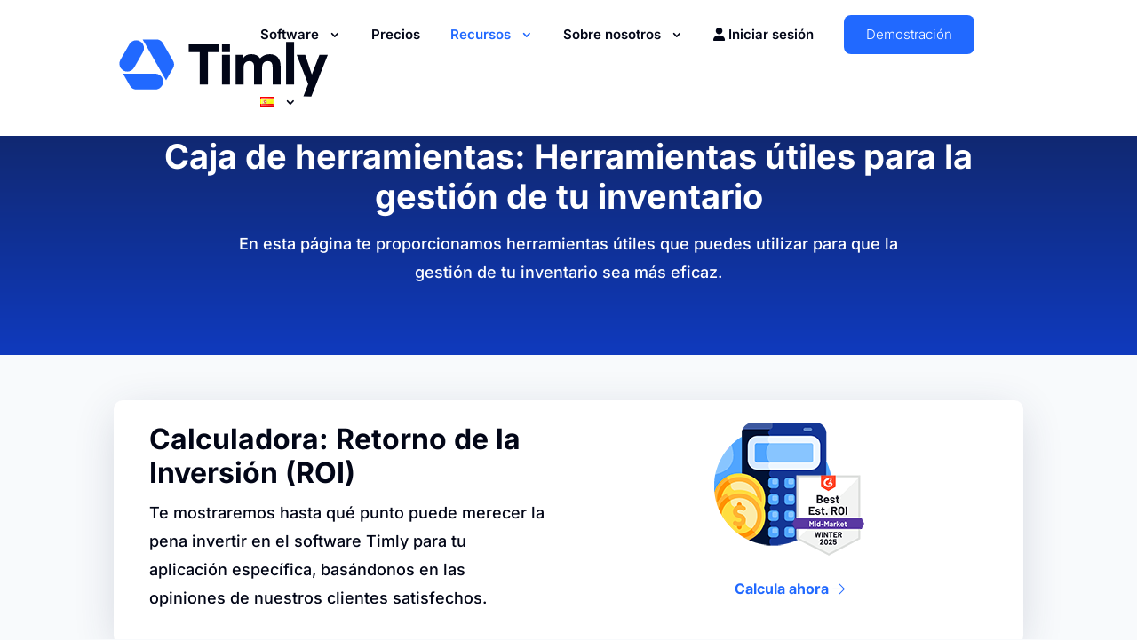

--- FILE ---
content_type: image/svg+xml
request_url: https://timly.com/wp-content/uploads/2024/06/Timly-Logo-Blue-Icon-and-Rich-Black-Wordmark.svg
body_size: 583
content:
<svg width="981" height="281" viewBox="0 0 981 281" fill="none" xmlns="http://www.w3.org/2000/svg">
<path d="M329.347 67.7314H380.001V216.689H417.932V67.7314H468.633V32.1469H329.347V67.7314Z" fill="#020617"/>
<path d="M519.38 80.4996H482.481V216.688H519.38V80.4996Z" fill="#020617"/>
<path d="M703.404 77.3564C684.861 77.3564 669.792 83.7879 658.196 96.604C649.887 83.7879 636.695 77.3564 618.668 77.3564C599.609 77.3564 586.511 83.9287 579.422 97.1204V80.5017H545.387V216.69H582.286V138.479C582.286 129.278 584.586 122.095 589.187 116.931C593.788 111.72 600.313 109.138 608.81 109.138C623.363 109.138 630.639 118.058 630.639 135.897V216.737H667.538V139.277C667.538 129.747 669.792 122.33 674.298 117.072C678.805 111.767 685.377 109.138 694.062 109.138C708.615 109.138 715.892 118.058 715.892 135.897V216.737H752.79V131.766C752.79 115.288 748.518 102.143 740.068 92.2381C731.571 82.3796 719.366 77.4034 703.404 77.4034V77.3564Z" fill="#020617"/>
<path d="M814.852 21.7724H777.953V216.689H814.852V21.7724Z" fill="#020617"/>
<path d="M931.839 80.4997L896.677 170.635L866.069 80.4997H826.823L879.824 213.918L857.76 270.44L894.142 270.769L970.287 80.4997H931.839Z" fill="#020617"/>
<path d="M519.38 32.146H482.481V67.7305H519.38V32.146Z" fill="#020617"/>
<path d="M257.449 140.645C263.19 130.675 263.19 118.401 257.449 108.431L209.935 26.1244C207.047 21.1393 202.956 17.1168 198.143 14.332C196.699 13.5068 195.151 12.7848 193.57 12.166C192.47 11.7534 191.37 11.3752 190.235 11.0658C187.588 10.3782 184.837 10 182.018 10H117.039L131.72 35.4072L134.504 40.2548L224.925 196.857L257.414 140.577L257.449 140.645Z" fill="#2169FF"/>
<path d="M77.534 138.995L118.55 67.9303C128.555 50.637 122.607 28.496 105.313 18.4913C88.02 8.48662 65.8791 14.4345 55.8744 31.7278L14.8585 102.792C4.85385 120.085 10.8017 142.226 28.095 152.231C45.3884 162.236 67.5293 156.288 77.534 138.995Z" fill="#2169FF"/>
<path d="M211.583 202.84C211.583 182.865 195.389 166.637 175.38 166.637H26.6161L59.1055 222.918C64.847 232.888 75.505 239.008 86.988 239.008H175.38C195.355 239.008 211.583 222.815 211.583 202.805V202.84Z" fill="#2169FF"/>
</svg>


--- FILE ---
content_type: application/javascript; charset=utf-8
request_url: https://timly.com/wp-content/cache/min/1/wp-content/themes/divi-child/includes/assets/booking-link.js?ver=1765358118
body_size: -197
content:
document.addEventListener('DOMContentLoaded',()=>{const timestamp=Math.floor(Date.now()/1000);const anchors=document.querySelectorAll('a');const patterns=['kostenfreie-online-vorstellung','durchstarten','preise'];const regex=new RegExp(patterns.join('|'));anchors.forEach(anchor=>{if(regex.test(anchor.href)){let url=new URL(anchor.href);let urlString=url.toString();if(urlString.endsWith('/')){urlString=urlString.slice(0,-1)}
url=new URL(urlString);url.searchParams.set('ref',timestamp);anchor.href=url.toString()}})})

--- FILE ---
content_type: application/javascript; charset=utf-8
request_url: https://timly.com/wp-content/cache/min/1/wp-content/themes/divi-child/includes/assets/timly-play.js?ver=1765358118
body_size: -112
content:
if(typeof YT==='undefined'||typeof YT.Player==='undefined'){var tag=document.createElement('script');tag.src="https://www.youtube.com/iframe_api";var firstScriptTag=document.getElementsByTagName('script')[0];firstScriptTag.parentNode.insertBefore(tag,firstScriptTag)}
var player;jQuery(function($){$(document).ready(function(){$(".timly-play").click(function(){var videoId=$(this).data('video');if(!player){player=new YT.Player('youtube-player-container',{height:'390',width:'640',videoId:videoId,playerVars:{autoplay:1,showinfo:0,rel:0,fs:0,iv_load_policy:3,cc_load_policy:0}})}else{player.loadVideoById(videoId)}
$("#timly_play").fadeIn()});$("#timly_play .close").click(function(){$("#timly_play").fadeOut();if(player){player.stopVideo()}})})})